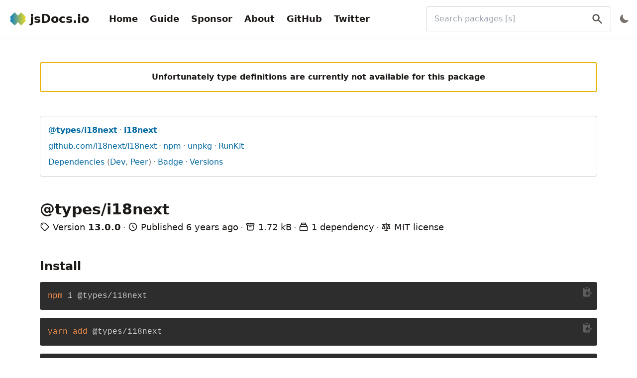

--- FILE ---
content_type: text/html; charset=utf-8
request_url: https://www.jsdocs.io/package/@types/i18next
body_size: 6942
content:
<!DOCTYPE html><html lang="en"><head><title>@types/i18next@13.0.0 - jsDocs.io</title><meta name="description" content="Information for npm package @types/i18next@13.0.0 - jsDocs.io"/><meta property="og:title" content="@types/i18next@13.0.0 - jsDocs.io"/><meta property="og:description" content="Information for npm package @types/i18next@13.0.0 - jsDocs.io"/><meta property="og:url" content="https://www.jsdocs.io/package/@types/i18next/v/13.0.0"/><meta property="twitter:title" content="@types/i18next@13.0.0 - jsDocs.io"/><meta property="twitter:description" content="Information for npm package @types/i18next@13.0.0 - jsDocs.io"/><meta charSet="utf-8"/><meta name="viewport" content="width=device-width, initial-scale=1, shrink-to-fit=no"/><link rel="apple-touch-icon" sizes="180x180" href="/apple-touch-icon.png"/><link rel="icon" type="image/png" sizes="16x16" href="/favicon-16x16.png"/><link rel="icon" type="image/png" sizes="32x32" href="/favicon-32x32.png"/><link rel="manifest" href="/site.webmanifest"/><link rel="mask-icon" href="/safari-pinned-tab.svg" color="#3182ce"/><meta name="msapplication-TileColor" content="#2d3748"/><meta name="msapplication-TileImage" content="/mstile-144x144.png"/><meta name="theme-color" content="#2d3748"/><meta property="og:type" content="website"/><meta property="og:image" content="https://www.jsdocs.io/logo-bg.png"/><meta property="og:image:alt" content="jsDocs.io logo"/><meta property="og:site_name" content="jsDocs.io"/><meta property="twitter:card" content="summary"/><meta property="twitter:site" content="@jsDocs"/><meta property="twitter:image" content="https://www.jsdocs.io/logo-bg.png"/><meta property="twitter:image:alt" content="jsDocs.io logo"/><meta name="next-head-count" content="25"/><script id="jsdocsio-namespace-script" data-nscript="beforeInteractive">window.jsdocsio={}</script><script id="dark-mode-script" data-nscript="beforeInteractive">"true"===localStorage.darkMode||!localStorage.darkMode&&window.matchMedia("(prefers-color-scheme: dark)").matches?(document.documentElement.classList.add("dark"),localStorage.darkMode="true"):(document.documentElement.classList.remove("dark"),localStorage.darkMode="false")</script><link rel="preload" href="/_next/static/css/ca21b9c77d8088cf.css" as="style"/><link rel="stylesheet" href="/_next/static/css/ca21b9c77d8088cf.css" data-n-g=""/><noscript data-n-css=""></noscript><script defer="" nomodule="" src="/_next/static/chunks/polyfills-42372ed130431b0a.js"></script><script src="/_next/static/chunks/webpack-bf6798ed1f48016d.js" defer=""></script><script src="/_next/static/chunks/framework-a49a70a2dacb2bf5.js" defer=""></script><script src="/_next/static/chunks/main-67c6a505c9492bce.js" defer=""></script><script src="/_next/static/chunks/pages/_app-d6dd6fb11d2a000f.js" defer=""></script><script src="/_next/static/chunks/383-627d932829fae610.js" defer=""></script><script src="/_next/static/chunks/152-2ecc11dfda0ff32f.js" defer=""></script><script src="/_next/static/chunks/522-d6c7b6fd6e3f703e.js" defer=""></script><script src="/_next/static/chunks/677-206e4c5311d7f820.js" defer=""></script><script src="/_next/static/chunks/458-94a7d0f4b964ccd0.js" defer=""></script><script src="/_next/static/chunks/361-648bc64db5cd5745.js" defer=""></script><script src="/_next/static/chunks/pages/package/%5B...slug%5D-ceeb344a021b8a5e.js" defer=""></script><script src="/_next/static/I6TuKqfjx_vqZwWK5Johc/_buildManifest.js" defer=""></script><script src="/_next/static/I6TuKqfjx_vqZwWK5Johc/_ssgManifest.js" defer=""></script></head><body><div id="__next"><div class="flex flex-col h-screen text-stone-900 dark:text-stone-100"><header class="px-4 py-3 bg-white border-b border-stone-300 dark:bg-stone-900 dark:border-stone-700"><div class="flex items-center justify-between"><div class="flex items-center shrink-0 p-1 space-x-8"><a class="flex flex-none items-center space-x-2" title="jsDocs.io" href="/"><img class="h-8 flex-none" src="/logo.png" alt="Logo for jsDocs.io"/><span class="text-2xl font-bold hidden sm:block">jsDocs.io</span></a><div class="hidden lg:block"><nav><ul class="flex items-center space-x-2 overflow-x-auto navbar-links"><li><a class="block p-2 text-lg font-bold rounded hover:bg-stone-200 dark:hover:bg-stone-700" href="/">Home</a></li><li><a class="block p-2 text-lg font-bold rounded hover:bg-stone-200 dark:hover:bg-stone-700" href="/guide">Guide</a></li><li><a class="block p-2 text-lg font-bold rounded hover:bg-stone-200 dark:hover:bg-stone-700" href="/sponsor">Sponsor</a></li><li><a class="block p-2 text-lg font-bold rounded hover:bg-stone-200 dark:hover:bg-stone-700" href="/about">About</a></li><li><a class="block p-2 text-lg font-bold rounded hover:bg-stone-200 dark:hover:bg-stone-700" href="https://github.com/jsdocs-io/web">GitHub</a></li><li><a class="block p-2 text-lg font-bold rounded hover:bg-stone-200 dark:hover:bg-stone-700" href="https://twitter.com/jsDocs">Twitter</a></li></ul></nav></div></div><div class="flex items-center grow ml-4 -mr-2 space-x-2 sm:ml-8 md:grow-0 md:w-1/2 xl:w-1/3"><div class="relative w-full"><label class="sr-only" for="search-bar">Search packages (Press <!-- -->&#x27;s&#x27;<!-- --> to focus search bar)</label><input class="w-full py-3 pl-4 pr-16 border border-stone-300 rounded dark:border-stone-700 dark:bg-stone-900" id="search-bar" type="search" name="q" placeholder="Search packages [s]" value=""/><button class="absolute inset-y-0 right-0 px-4 text-stone-600 border-l border-stone-300 dark:border-stone-700 hover:text-stone-900 dark:text-stone-500 dark:hover:text-stone-300" title="Search" type="button"><svg viewBox="0 0 20 20" class="w-6 h-6 fill-current"><path fill-rule="evenodd" d="M8 4a4 4 0 100 8 4 4 0 000-8zM2 8a6 6 0 1110.89 3.476l4.817 4.817a1 1 0 01-1.414 1.414l-4.816-4.816A6 6 0 012 8z" clip-rule="evenodd"></path></svg></button></div><div class="ml-auto"></div></div></div><div class="mt-3 -ml-2 lg:hidden lg:m-0"><nav><ul class="flex items-center space-x-2 overflow-x-auto navbar-links"><li><a class="block p-2 text-lg font-bold rounded hover:bg-stone-200 dark:hover:bg-stone-700" href="/">Home</a></li><li><a class="block p-2 text-lg font-bold rounded hover:bg-stone-200 dark:hover:bg-stone-700" href="/guide">Guide</a></li><li><a class="block p-2 text-lg font-bold rounded hover:bg-stone-200 dark:hover:bg-stone-700" href="/sponsor">Sponsor</a></li><li><a class="block p-2 text-lg font-bold rounded hover:bg-stone-200 dark:hover:bg-stone-700" href="/about">About</a></li><li><a class="block p-2 text-lg font-bold rounded hover:bg-stone-200 dark:hover:bg-stone-700" href="https://github.com/jsdocs-io/web">GitHub</a></li><li><a class="block p-2 text-lg font-bold rounded hover:bg-stone-200 dark:hover:bg-stone-700" href="https://twitter.com/jsDocs">Twitter</a></li></ul></nav></div></header><main class="grow bg-white dark:bg-stone-800"><div class="container h-full max-w-screen-xl px-4 py-12 mx-auto sm:px-8 lg:px-12 xl:px-20"><div class="space-y-12"><div class="flex justify-center p-4 border-2 border-yellow-500 rounded"><p class="mt-0 font-bold">Unfortunately type definitions are currently not available for this package</p></div><div class="p-4 space-y-2 border border-stone-300 rounded dark:border-stone-700"><ul class="list-inline"><li><a class="text-sky-700 break-words dark:text-sky-300 hover:underline" title="View the latest version of package @types/i18next" href="/package/@types/i18next"><span class="font-bold hover:underline">@types/i18next</span></a></li><li><a class="text-sky-700 break-words dark:text-sky-300 hover:underline" title="View the latest version of package i18next" href="/package/i18next"><span class="font-bold">i18next</span></a></li></ul><ul class="list-inline"><li><a class="text-sky-700 break-words dark:text-sky-300 hover:underline" href="https://github.com/i18next/i18next" title="View repository for package @types/i18next">github.com/i18next/i18next</a></li><li><a class="text-sky-700 break-words dark:text-sky-300 hover:underline" href="https://www.npmjs.com/package/@types/i18next" title="View package @types/i18next on npm">npm</a></li><li><a class="text-sky-700 break-words dark:text-sky-300 hover:underline" href="https://unpkg.com/@types/i18next/" title="View package @types/i18next on unpkg">unpkg</a></li><li><a class="text-sky-700 break-words dark:text-sky-300 hover:underline" href="https://npm.runkit.com/@types/i18next" title="Try package @types/i18next on RunKit">RunKit</a></li></ul><ul class="list-inline"><li><a class="text-sky-700 break-words dark:text-sky-300 hover:underline" href="#package-dependencies" title="View dependencies of package @types/i18next">Dependencies</a><span class="text-stone-500"> (</span><a class="text-sky-700 break-words dark:text-sky-300 hover:underline" href="#package-dev-dependencies" title="View development dependencies of package @types/i18next">Dev</a><span class="text-stone-500">, </span><a class="text-sky-700 break-words dark:text-sky-300 hover:underline" href="#package-peer-dependencies" title="View peer dependencies of package @types/i18next">Peer</a><span class="text-stone-500">)</span></li><li><a class="text-sky-700 break-words dark:text-sky-300 hover:underline" href="#package-badge" title="View badge for package @types/i18next">Badge</a></li><li><a class="text-sky-700 break-words dark:text-sky-300 hover:underline" title="View available versions for package @types/i18next" href="/package/@types/i18next/versions">Versions</a></li></ul></div><section class="space-y-1"><h1 class="break-words">@types/i18next</h1><ul class="text-lg sm:list-inline"><li><svg class="inline-block w-5 h-5 mb-1 align-middle" fill="none" stroke="currentColor" viewBox="0 0 24 24" xmlns="http://www.w3.org/2000/svg"><path stroke-linecap="round" stroke-linejoin="round" stroke-width="2" d="M7 7h.01M7 3h5c.512 0 1.024.195 1.414.586l7 7a2 2 0 010 2.828l-7 7a2 2 0 01-2.828 0l-7-7A1.994 1.994 0 013 12V7a4 4 0 014-4z"></path></svg> <!-- -->Version <span class="font-bold">13.0.0</span></li><li><svg class="inline-block w-5 h-5 mb-1 align-middle" fill="none" stroke="currentColor" viewBox="0 0 24 24" xmlns="http://www.w3.org/2000/svg"><path stroke-linecap="round" stroke-linejoin="round" stroke-width="2" d="M12 8v4l3 3m6-3a9 9 0 11-18 0 9 9 0 0118 0z"></path></svg> <!-- -->Published <time title="Mon, 19 Aug 2019 17:54:27 GMT" dateTime="2019-08-19T17:54:27.912Z">6 years ago</time></li><li><svg class="inline-block w-5 h-5 mb-1 align-middle" fill="none" stroke="currentColor" viewBox="0 0 24 24" xmlns="http://www.w3.org/2000/svg"><path stroke-linecap="round" stroke-linejoin="round" stroke-width="2" d="M5 8h14M5 8a2 2 0 110-4h14a2 2 0 110 4M5 8v10a2 2 0 002 2h10a2 2 0 002-2V8m-9 4h4"></path></svg> <!-- -->1.72 kB</li><li><svg class="inline-block w-5 h-5 mb-1 align-middle" fill="none" stroke="currentColor" viewBox="0 0 24 24" xmlns="http://www.w3.org/2000/svg"><path stroke-linecap="round" stroke-linejoin="round" stroke-width="2" d="M19 11H5m14 0a2 2 0 012 2v6a2 2 0 01-2 2H5a2 2 0 01-2-2v-6a2 2 0 012-2m14 0V9a2 2 0 00-2-2M5 11V9a2 2 0 012-2m0 0V5a2 2 0 012-2h6a2 2 0 012 2v2M7 7h10"></path></svg> <!-- -->1 dependency</li><li><svg class="inline-block w-5 h-5 mb-1 align-middle" fill="none" stroke="currentColor" viewBox="0 0 24 24" xmlns="http://www.w3.org/2000/svg"><path stroke-linecap="round" stroke-linejoin="round" stroke-width="2" d="M3 6l3 1m0 0l-3 9a5.002 5.002 0 006.001 0M6 7l3 9M6 7l6-2m6 2l3-1m-3 1l-3 9a5.002 5.002 0 006.001 0M18 7l3 9m-3-9l-6-2m0-2v2m0 16V5m0 16H9m3 0h3"></path></svg> <!-- -->MIT<!-- --> license</li></ul></section><section class="space-y-4"><h2 id="package-install">Install</h2><div class="my-4"><div class="relative"><button class="absolute right-0 p-2 text-stone-100 opacity-25 hover:opacity-100 active:text-green-500" title="Copy to clipboard"><svg viewBox="0 0 20 20" class="w-6 h-6 fill-current"><path d="M8 2a1 1 0 000 2h2a1 1 0 100-2H8z"></path><path d="M3 5a2 2 0 012-2 3 3 0 003 3h2a3 3 0 003-3 2 2 0 012 2v6h-4.586l1.293-1.293a1 1 0 00-1.414-1.414l-3 3a1 1 0 000 1.414l3 3a1 1 0 001.414-1.414L10.414 13H15v3a2 2 0 01-2 2H5a2 2 0 01-2-2V5zM15 11h2a1 1 0 110 2h-2v-2z"></path></svg></button><pre class="prism-code language-bash rounded"><code><div class="token-line"><span class="token function">npm</span><span class="token plain"> i @types/i18next</span></div></code></pre></div></div><div class="my-4"><div class="relative"><button class="absolute right-0 p-2 text-stone-100 opacity-25 hover:opacity-100 active:text-green-500" title="Copy to clipboard"><svg viewBox="0 0 20 20" class="w-6 h-6 fill-current"><path d="M8 2a1 1 0 000 2h2a1 1 0 100-2H8z"></path><path d="M3 5a2 2 0 012-2 3 3 0 003 3h2a3 3 0 003-3 2 2 0 012 2v6h-4.586l1.293-1.293a1 1 0 00-1.414-1.414l-3 3a1 1 0 000 1.414l3 3a1 1 0 001.414-1.414L10.414 13H15v3a2 2 0 01-2 2H5a2 2 0 01-2-2V5zM15 11h2a1 1 0 110 2h-2v-2z"></path></svg></button><pre class="prism-code language-bash rounded"><code><div class="token-line"><span class="token function">yarn</span><span class="token plain"> </span><span class="token function">add</span><span class="token plain"> @types/i18next</span></div></code></pre></div></div><div class="my-4"><div class="relative"><button class="absolute right-0 p-2 text-stone-100 opacity-25 hover:opacity-100 active:text-green-500" title="Copy to clipboard"><svg viewBox="0 0 20 20" class="w-6 h-6 fill-current"><path d="M8 2a1 1 0 000 2h2a1 1 0 100-2H8z"></path><path d="M3 5a2 2 0 012-2 3 3 0 003 3h2a3 3 0 003-3 2 2 0 012 2v6h-4.586l1.293-1.293a1 1 0 00-1.414-1.414l-3 3a1 1 0 000 1.414l3 3a1 1 0 001.414-1.414L10.414 13H15v3a2 2 0 01-2 2H5a2 2 0 01-2-2V5zM15 11h2a1 1 0 110 2h-2v-2z"></path></svg></button><pre class="prism-code language-bash rounded"><code><div class="token-line"><span class="token function">pnpm</span><span class="token plain"> </span><span class="token function">add</span><span class="token plain"> @types/i18next</span></div></code></pre></div></div></section><section class="space-y-2"><h2 id="package-overview">Overview</h2><p>Stub TypeScript definitions entry for i18next, which provides its own types definitions</p></section><section class="space-y-2"><h2 id="package-dependencies">Dependencies<!-- --> (<!-- -->1<!-- -->)</h2><ul class="list-inline"><li><a class="text-sky-700 break-words dark:text-sky-300 hover:underline" title="i18next@*" href="/package/i18next">i18next</a></li></ul></section><section class="space-y-2"><h2 id="package-dev-dependencies">Dev Dependencies<!-- --> (<!-- -->0<!-- -->)</h2><p>No <!-- -->dev<!-- --> dependencies.</p></section><section class="space-y-2"><h2 id="package-peer-dependencies">Peer Dependencies<!-- --> (<!-- -->0<!-- -->)</h2><p>No <!-- -->peer<!-- --> dependencies.</p></section><section><h2 id="package-badge">Badge</h2><p><span class="mr-2">To add a badge like this one</span><img class="inline mr-2" src="/badge.svg" alt="jsDocs.io badge"/>to your <!-- -->package&#x27;s<!-- --> README, use the codes available below.</p><p>You may also use <a class="text-sky-700 break-words dark:text-sky-300 hover:underline" href="https://shields.io/">Shields.io</a> to create a custom badge linking to <code class="text-pink-800 break-words dark:text-pink-300">https://www.jsdocs.io/package/@types/i18next</code>.</p><ul class="mt-4 space-y-6"><li>Markdown<div class="my-4"><div class="relative"><button class="absolute right-0 p-2 text-stone-100 opacity-25 hover:opacity-100 active:text-green-500" title="Copy to clipboard"><svg viewBox="0 0 20 20" class="w-6 h-6 fill-current"><path d="M8 2a1 1 0 000 2h2a1 1 0 100-2H8z"></path><path d="M3 5a2 2 0 012-2 3 3 0 003 3h2a3 3 0 003-3 2 2 0 012 2v6h-4.586l1.293-1.293a1 1 0 00-1.414-1.414l-3 3a1 1 0 000 1.414l3 3a1 1 0 001.414-1.414L10.414 13H15v3a2 2 0 01-2 2H5a2 2 0 01-2-2V5zM15 11h2a1 1 0 110 2h-2v-2z"></path></svg></button><pre class="prism-code language-markdown rounded"><code><div class="token-line"><span class="token url">[</span><span class="token url content">![jsDocs.io</span><span class="token url">](</span><span class="token url">https://img.shields.io/badge/jsDocs.io-reference-blue</span><span class="token url">)</span><span class="token plain">](https://www.jsdocs.io/package/@types/i18next)</span></div></code></pre></div></div></li><li>HTML<div class="my-4"><div class="relative"><button class="absolute right-0 p-2 text-stone-100 opacity-25 hover:opacity-100 active:text-green-500" title="Copy to clipboard"><svg viewBox="0 0 20 20" class="w-6 h-6 fill-current"><path d="M8 2a1 1 0 000 2h2a1 1 0 100-2H8z"></path><path d="M3 5a2 2 0 012-2 3 3 0 003 3h2a3 3 0 003-3 2 2 0 012 2v6h-4.586l1.293-1.293a1 1 0 00-1.414-1.414l-3 3a1 1 0 000 1.414l3 3a1 1 0 001.414-1.414L10.414 13H15v3a2 2 0 01-2 2H5a2 2 0 01-2-2V5zM15 11h2a1 1 0 110 2h-2v-2z"></path></svg></button><pre class="prism-code language-html rounded"><code><div class="token-line"><span class="token tag punctuation">&lt;</span><span class="token tag">a</span><span class="token tag"> </span><span class="token tag attr-name">href</span><span class="token tag attr-value punctuation attr-equals">=</span><span class="token tag attr-value punctuation">&quot;</span><span class="token tag attr-value">https://www.jsdocs.io/package/@types/i18next</span><span class="token tag attr-value punctuation">&quot;</span><span class="token tag punctuation">&gt;</span><span class="token tag punctuation">&lt;</span><span class="token tag">img</span><span class="token tag"> </span><span class="token tag attr-name">src</span><span class="token tag attr-value punctuation attr-equals">=</span><span class="token tag attr-value punctuation">&quot;</span><span class="token tag attr-value">https://img.shields.io/badge/jsDocs.io-reference-blue</span><span class="token tag attr-value punctuation">&quot;</span><span class="token tag"> </span><span class="token tag attr-name">alt</span><span class="token tag attr-value punctuation attr-equals">=</span><span class="token tag attr-value punctuation">&quot;</span><span class="token tag attr-value">jsDocs.io</span><span class="token tag attr-value punctuation">&quot;</span><span class="token tag punctuation">&gt;</span><span class="token tag punctuation">&lt;/</span><span class="token tag">a</span><span class="token tag punctuation">&gt;</span></div></code></pre></div></div></li></ul></section><section class="space-y-4"><hr class="border-stone-300 dark:border-stone-700"/><ul class="space-y-2"><li>Updated <time title="Thu, 15 Sep 2022 08:18:02 GMT" dateTime="2022-09-15T08:18:02.031Z">3 years ago</time>.<br/>Package analyzed in <!-- -->171<!-- --> ms.</li><li>Missing or incorrect documentation?<!-- --> <a class="text-sky-700 break-words dark:text-sky-300 hover:underline" href="https://github.com/jsdocs-io/web/issues/new?title=Package+%40types%2Fi18next%4013.0.0+has+missing+or+incorrect+documentation&amp;template=package-with-missing-or-incorrect-documentation.md">Open an issue for this package</a>.</li><li><button class="text-sky-700 dark:text-sky-300 hover:underline">Back to top</button></li></ul></section></div></div></main><footer class="p-4 border-t mt-auto bg-stone-100 border-stone-300 dark:bg-stone-900 dark:border-stone-700"><div class="flex flex-col items-center space-y-4"><a class="flex flex-none items-center space-x-2" title="jsDocs.io" href="/"><img class="h-8 flex-none" src="/logo.png" alt="Logo for jsDocs.io"/><span class="text-2xl font-bold block">jsDocs.io</span></a><ul class="grid grid-cols-3 gap-2 sm:grid-cols-5 lg:grid-cols-9"><li><a class="block text-center p-2 hover:underline" href="/">Home</a></li><li><a class="block text-center p-2 hover:underline" href="/guide">Guide</a></li><li><a class="block text-center p-2 hover:underline" href="/sponsor">Donate</a></li><li><a class="block text-center p-2 hover:underline" href="/about">About</a></li><li><a class="block text-center p-2 hover:underline" href="/credits">Credits</a></li><li><a class="block text-center p-2 hover:underline" href="/privacy">Privacy</a></li><li><a class="block text-center p-2 hover:underline" href="https://github.com/jsdocs-io">GitHub</a></li><li><a class="block text-center p-2 hover:underline" href="https://github.com/jsdocs-io/web/issues">Issues</a></li><li><a class="block text-center p-2 hover:underline" href="https://twitter.com/jsDocs">Twitter</a></li></ul><a href="https://vercel.com/?utm_source=jsdocs-io&amp;utm_campaign=oss" title="Powered by Vercel" class="block"><svg width="212" height="44" viewBox="0 0 212 44" fill="none" xmlns="http://www.w3.org/2000/svg"><rect width="212" height="44" rx="8" fill="black"></rect><path d="M60.4375 15.2266V26.5H61.8438V22.4766H64.6797C66.7969 22.4766 68.3047 20.9844 68.3047 18.875C68.3047 16.7266 66.8281 15.2266 64.6953 15.2266H60.4375ZM61.8438 16.4766H64.3281C65.9609 16.4766 66.8594 17.3281 66.8594 18.875C66.8594 20.3672 65.9297 21.2266 64.3281 21.2266H61.8438V16.4766ZM73.3441 26.6484C75.7425 26.6484 77.2269 24.9922 77.2269 22.2891C77.2269 19.5781 75.7425 17.9297 73.3441 17.9297C70.9456 17.9297 69.4613 19.5781 69.4613 22.2891C69.4613 24.9922 70.9456 26.6484 73.3441 26.6484ZM73.3441 25.4375C71.7503 25.4375 70.8519 24.2812 70.8519 22.2891C70.8519 20.2891 71.7503 19.1406 73.3441 19.1406C74.9378 19.1406 75.8363 20.2891 75.8363 22.2891C75.8363 24.2812 74.9378 25.4375 73.3441 25.4375ZM89.2975 18.0781H87.9459L86.2897 24.8125H86.1647L84.2819 18.0781H82.9928L81.11 24.8125H80.985L79.3288 18.0781H77.9694L80.3288 26.5H81.6881L83.5631 19.9844H83.6881L85.5709 26.5H86.9381L89.2975 18.0781ZM93.8213 19.1172C95.1572 19.1172 96.0478 20.1016 96.0791 21.5938H91.4384C91.54 20.1016 92.4775 19.1172 93.8213 19.1172ZM96.04 24.3203C95.6884 25.0625 94.9541 25.4609 93.8681 25.4609C92.4384 25.4609 91.5088 24.4062 91.4384 22.7422V22.6797H97.4931V22.1641C97.4931 19.5469 96.1103 17.9297 93.8369 17.9297C91.5244 17.9297 90.04 19.6484 90.04 22.2969C90.04 24.9609 91.5009 26.6484 93.8369 26.6484C95.6806 26.6484 96.9931 25.7578 97.3838 24.3203H96.04ZM99.2825 26.5H100.626V21.2812C100.626 20.0938 101.556 19.2344 102.837 19.2344C103.103 19.2344 103.587 19.2812 103.697 19.3125V17.9688C103.525 17.9453 103.243 17.9297 103.025 17.9297C101.908 17.9297 100.939 18.5078 100.689 19.3281H100.564V18.0781H99.2825V26.5ZM108.181 19.1172C109.517 19.1172 110.408 20.1016 110.439 21.5938H105.798C105.9 20.1016 106.838 19.1172 108.181 19.1172ZM110.4 24.3203C110.048 25.0625 109.314 25.4609 108.228 25.4609C106.798 25.4609 105.869 24.4062 105.798 22.7422V22.6797H111.853V22.1641C111.853 19.5469 110.47 17.9297 108.197 17.9297C105.884 17.9297 104.4 19.6484 104.4 22.2969C104.4 24.9609 105.861 26.6484 108.197 26.6484C110.041 26.6484 111.353 25.7578 111.744 24.3203H110.4ZM116.76 26.6484C117.924 26.6484 118.924 26.0938 119.455 25.1562H119.58V26.5H120.861V14.7344H119.518V19.4062H119.4C118.924 18.4844 117.932 17.9297 116.76 17.9297C114.619 17.9297 113.221 19.6484 113.221 22.2891C113.221 24.9375 114.603 26.6484 116.76 26.6484ZM117.072 19.1406C118.596 19.1406 119.549 20.3594 119.549 22.2891C119.549 24.2344 118.603 25.4375 117.072 25.4375C115.533 25.4375 114.611 24.2578 114.611 22.2891C114.611 20.3281 115.541 19.1406 117.072 19.1406ZM131.534 26.6484C133.667 26.6484 135.065 24.9219 135.065 22.2891C135.065 19.6406 133.674 17.9297 131.534 17.9297C130.378 17.9297 129.354 18.5 128.893 19.4062H128.768V14.7344H127.424V26.5H128.706V25.1562H128.831C129.362 26.0938 130.362 26.6484 131.534 26.6484ZM131.221 19.1406C132.76 19.1406 133.674 20.3203 133.674 22.2891C133.674 24.2578 132.76 25.4375 131.221 25.4375C129.69 25.4375 128.737 24.2344 128.737 22.2891C128.737 20.3438 129.69 19.1406 131.221 19.1406ZM137.261 29.5469C138.753 29.5469 139.425 28.9688 140.143 27.0156L143.433 18.0781H142.003L139.698 25.0078H139.573L137.261 18.0781H135.808L138.925 26.5078L138.768 27.0078C138.417 28.0234 137.995 28.3906 137.222 28.3906C137.034 28.3906 136.823 28.3828 136.659 28.3516V29.5C136.847 29.5312 137.081 29.5469 137.261 29.5469ZM154.652 26.5L158.55 15.2266H156.402L153.589 24.1484H153.457L150.621 15.2266H148.394L152.332 26.5H154.652ZM162.668 19.3203C163.832 19.3203 164.598 20.1328 164.637 21.3984H160.613C160.699 20.1484 161.512 19.3203 162.668 19.3203ZM164.652 24.1484C164.371 24.7812 163.707 25.1328 162.746 25.1328C161.473 25.1328 160.652 24.2422 160.605 22.8203V22.7188H166.574V22.0938C166.574 19.3984 165.113 17.7812 162.676 17.7812C160.199 17.7812 158.66 19.5078 158.66 22.2578C158.66 25.0078 160.176 26.6719 162.691 26.6719C164.707 26.6719 166.137 25.7031 166.488 24.1484H164.652ZM168.199 26.5H170.137V21.5625C170.137 20.3672 171.012 19.5859 172.27 19.5859C172.598 19.5859 173.113 19.6406 173.262 19.6953V17.8984C173.082 17.8438 172.738 17.8125 172.457 17.8125C171.356 17.8125 170.434 18.4375 170.199 19.2812H170.067V17.9531H168.199V26.5ZM181.7 20.8281C181.497 19.0312 180.168 17.7812 177.973 17.7812C175.403 17.7812 173.895 19.4297 173.895 22.2031C173.895 25.0156 175.411 26.6719 177.981 26.6719C180.145 26.6719 181.489 25.4688 181.7 23.6797H179.856C179.653 24.5703 178.981 25.0469 177.973 25.0469C176.653 25.0469 175.856 24 175.856 22.2031C175.856 20.4297 176.645 19.4062 177.973 19.4062C179.036 19.4062 179.676 20 179.856 20.8281H181.7ZM186.817 19.3203C187.981 19.3203 188.747 20.1328 188.786 21.3984H184.762C184.848 20.1484 185.661 19.3203 186.817 19.3203ZM188.802 24.1484C188.52 24.7812 187.856 25.1328 186.895 25.1328C185.622 25.1328 184.802 24.2422 184.755 22.8203V22.7188H190.723V22.0938C190.723 19.3984 189.262 17.7812 186.825 17.7812C184.348 17.7812 182.809 19.5078 182.809 22.2578C182.809 25.0078 184.325 26.6719 186.841 26.6719C188.856 26.6719 190.286 25.7031 190.637 24.1484H188.802ZM192.427 26.5H194.364V14.6484H192.427V26.5Z" fill="white"></path><path d="M23.3248 13L32.6497 29H14L23.3248 13Z" fill="white"></path><line x1="43.5" y1="2.18557e-08" x2="43.5" y2="44" stroke="#5E5E5E"></line></svg></a></div></footer></div></div><script id="__NEXT_DATA__" type="application/json">{"props":{"pageProps":{"kind":"Docs","data":{"manifest":{"name":"@types/i18next","version":"13.0.0","description":"Stub TypeScript definitions entry for i18next, which provides its own types definitions","license":"MIT","dependencies":{"i18next":"*"},"dist":{"unpackedSize":1723},"id":"@types/i18next@13.0.0","createdAt":"2019-08-19T17:54:27.912Z","gitRepository":{"url":"https://github.com/i18next/i18next"},"untypedName":"i18next"},"elapsed":171},"createdAt":"2022-09-15T08:18:02.031Z"},"__N_SSG":true},"page":"/package/[...slug]","query":{"slug":["@types","i18next"]},"buildId":"I6TuKqfjx_vqZwWK5Johc","isFallback":false,"isExperimentalCompile":false,"gsp":true,"scriptLoader":[]}</script></body></html>

--- FILE ---
content_type: application/javascript; charset=utf-8
request_url: https://www.jsdocs.io/_next/static/chunks/pages/_app-d6dd6fb11d2a000f.js
body_size: 1662
content:
(self.webpackChunk_N_E=self.webpackChunk_N_E||[]).push([[888],{3407:function(n,e,t){(window.__NEXT_P=window.__NEXT_P||[]).push(["/_app",function(){return t(2460)}])},2460:function(n,e,t){"use strict";t.r(e),t.d(e,{default:function(){return u}});var r=t(1527);t(8582),t(2999),t(5314);var i=t(3684),o=t.n(i),s=t(9981),a=t.n(s);a().configure({showSpinner:!1}),o().events.on("routeChangeStart",()=>a().start()),o().events.on("routeChangeComplete",()=>a().done()),o().events.on("routeChangeError",()=>a().done());var u=n=>{let{Component:e,pageProps:t}=n;return(0,r.jsx)(e,{...t})}},8582:function(){},2999:function(){},5314:function(){},3684:function(n,e,t){n.exports=t(1459)},9981:function(n,e,t){var r,i;void 0!==(i="function"==typeof(r=function(){var n,e,t,r={};r.version="0.2.0";var i=r.settings={minimum:.08,easing:"ease",positionUsing:"",speed:200,trickle:!0,trickleRate:.02,trickleSpeed:800,showSpinner:!0,barSelector:'[role="bar"]',spinnerSelector:'[role="spinner"]',parent:"body",template:'<div class="bar" role="bar"><div class="peg"></div></div><div class="spinner" role="spinner"><div class="spinner-icon"></div></div>'};function o(n,e,t){return n<e?e:n>t?t:n}r.configure=function(n){var e,t;for(e in n)void 0!==(t=n[e])&&n.hasOwnProperty(e)&&(i[e]=t);return this},r.status=null,r.set=function(n){var e=r.isStarted();n=o(n,i.minimum,1),r.status=1===n?null:n;var t=r.render(!e),u=t.querySelector(i.barSelector),c=i.speed,l=i.easing;return t.offsetWidth,s(function(e){var o,s;""===i.positionUsing&&(i.positionUsing=r.getPositioningCSS()),a(u,(o=n,(s="translate3d"===i.positionUsing?{transform:"translate3d("+(-1+o)*100+"%,0,0)"}:"translate"===i.positionUsing?{transform:"translate("+(-1+o)*100+"%,0)"}:{"margin-left":(-1+o)*100+"%"}).transition="all "+c+"ms "+l,s)),1===n?(a(t,{transition:"none",opacity:1}),t.offsetWidth,setTimeout(function(){a(t,{transition:"all "+c+"ms linear",opacity:0}),setTimeout(function(){r.remove(),e()},c)},c)):setTimeout(e,c)}),this},r.isStarted=function(){return"number"==typeof r.status},r.start=function(){r.status||r.set(0);var n=function(){setTimeout(function(){r.status&&(r.trickle(),n())},i.trickleSpeed)};return i.trickle&&n(),this},r.done=function(n){return n||r.status?r.inc(.3+.5*Math.random()).set(1):this},r.inc=function(n){var e=r.status;return e?("number"!=typeof n&&(n=(1-e)*o(Math.random()*e,.1,.95)),e=o(e+n,0,.994),r.set(e)):r.start()},r.trickle=function(){return r.inc(Math.random()*i.trickleRate)},n=0,e=0,r.promise=function(t){return t&&"resolved"!==t.state()&&(0===e&&r.start(),n++,e++,t.always(function(){0==--e?(n=0,r.done()):r.set((n-e)/n)})),this},r.render=function(n){if(r.isRendered())return document.getElementById("nprogress");c(document.documentElement,"nprogress-busy");var e=document.createElement("div");e.id="nprogress",e.innerHTML=i.template;var t,o=e.querySelector(i.barSelector),s=n?"-100":(-1+(r.status||0))*100,u=document.querySelector(i.parent);return a(o,{transition:"all 0 linear",transform:"translate3d("+s+"%,0,0)"}),!i.showSpinner&&(t=e.querySelector(i.spinnerSelector))&&d(t),u!=document.body&&c(u,"nprogress-custom-parent"),u.appendChild(e),e},r.remove=function(){l(document.documentElement,"nprogress-busy"),l(document.querySelector(i.parent),"nprogress-custom-parent");var n=document.getElementById("nprogress");n&&d(n)},r.isRendered=function(){return!!document.getElementById("nprogress")},r.getPositioningCSS=function(){var n=document.body.style,e="WebkitTransform"in n?"Webkit":"MozTransform"in n?"Moz":"msTransform"in n?"ms":"OTransform"in n?"O":"";return e+"Perspective" in n?"translate3d":e+"Transform" in n?"translate":"margin"};var s=(t=[],function(n){t.push(n),1==t.length&&function n(){var e=t.shift();e&&e(n)}()}),a=function(){var n=["Webkit","O","Moz","ms"],e={};function t(t,r,i){var o;r=e[o=(o=r).replace(/^-ms-/,"ms-").replace(/-([\da-z])/gi,function(n,e){return e.toUpperCase()})]||(e[o]=function(e){var t=document.body.style;if(e in t)return e;for(var r,i=n.length,o=e.charAt(0).toUpperCase()+e.slice(1);i--;)if((r=n[i]+o)in t)return r;return e}(o)),t.style[r]=i}return function(n,e){var r,i,o=arguments;if(2==o.length)for(r in e)void 0!==(i=e[r])&&e.hasOwnProperty(r)&&t(n,r,i);else t(n,o[1],o[2])}}();function u(n,e){return("string"==typeof n?n:f(n)).indexOf(" "+e+" ")>=0}function c(n,e){var t=f(n),r=t+e;u(t,e)||(n.className=r.substring(1))}function l(n,e){var t,r=f(n);u(n,e)&&(t=r.replace(" "+e+" "," "),n.className=t.substring(1,t.length-1))}function f(n){return(" "+(n.className||"")+" ").replace(/\s+/gi," ")}function d(n){n&&n.parentNode&&n.parentNode.removeChild(n)}return r})?r.call(e,t,e,n):r)&&(n.exports=i)}},function(n){var e=function(e){return n(n.s=e)};n.O(0,[774,179],function(){return e(3407),e(1459)}),_N_E=n.O()}]);

--- FILE ---
content_type: application/javascript; charset=utf-8
request_url: https://www.jsdocs.io/_next/static/chunks/webpack-bf6798ed1f48016d.js
body_size: 1248
content:
!function(){"use strict";var e,t,n,r,o,u,i,c={},a={};function f(e){var t=a[e];if(void 0!==t)return t.exports;var n=a[e]={exports:{}},r=!0;try{c[e].call(n.exports,n,n.exports,f),r=!1}finally{r&&delete a[e]}return n.exports}f.m=c,e=[],f.O=function(t,n,r,o){if(n){o=o||0;for(var u=e.length;u>0&&e[u-1][2]>o;u--)e[u]=e[u-1];e[u]=[n,r,o];return}for(var i=1/0,u=0;u<e.length;u++){for(var n=e[u][0],r=e[u][1],o=e[u][2],c=!0,a=0;a<n.length;a++)i>=o&&Object.keys(f.O).every(function(e){return f.O[e](n[a])})?n.splice(a--,1):(c=!1,o<i&&(i=o));if(c){e.splice(u--,1);var l=r();void 0!==l&&(t=l)}}return t},f.n=function(e){var t=e&&e.__esModule?function(){return e.default}:function(){return e};return f.d(t,{a:t}),t},f.d=function(e,t){for(var n in t)f.o(t,n)&&!f.o(e,n)&&Object.defineProperty(e,n,{enumerable:!0,get:t[n]})},f.f={},f.e=function(e){return Promise.all(Object.keys(f.f).reduce(function(t,n){return f.f[n](e,t),t},[]))},f.u=function(e){return"static/chunks/"+e+".3f9d41c48cd47e9c.js"},f.miniCssF=function(e){},f.g=function(){if("object"==typeof globalThis)return globalThis;try{return this||Function("return this")()}catch(e){if("object"==typeof window)return window}}(),f.o=function(e,t){return Object.prototype.hasOwnProperty.call(e,t)},t={},n="_N_E:",f.l=function(e,r,o,u){if(t[e]){t[e].push(r);return}if(void 0!==o)for(var i,c,a=document.getElementsByTagName("script"),l=0;l<a.length;l++){var s=a[l];if(s.getAttribute("src")==e||s.getAttribute("data-webpack")==n+o){i=s;break}}i||(c=!0,(i=document.createElement("script")).charset="utf-8",i.timeout=120,f.nc&&i.setAttribute("nonce",f.nc),i.setAttribute("data-webpack",n+o),i.src=f.tu(e)),t[e]=[r];var d=function(n,r){i.onerror=i.onload=null,clearTimeout(p);var o=t[e];if(delete t[e],i.parentNode&&i.parentNode.removeChild(i),o&&o.forEach(function(e){return e(r)}),n)return n(r)},p=setTimeout(d.bind(null,void 0,{type:"timeout",target:i}),12e4);i.onerror=d.bind(null,i.onerror),i.onload=d.bind(null,i.onload),c&&document.head.appendChild(i)},f.r=function(e){"undefined"!=typeof Symbol&&Symbol.toStringTag&&Object.defineProperty(e,Symbol.toStringTag,{value:"Module"}),Object.defineProperty(e,"__esModule",{value:!0})},f.tt=function(){return void 0===r&&(r={createScriptURL:function(e){return e}},"undefined"!=typeof trustedTypes&&trustedTypes.createPolicy&&(r=trustedTypes.createPolicy("nextjs#bundler",r))),r},f.tu=function(e){return f.tt().createScriptURL(e)},f.p="/_next/",o={272:0},f.f.j=function(e,t){var n=f.o(o,e)?o[e]:void 0;if(0!==n){if(n)t.push(n[2]);else if(272!=e){var r=new Promise(function(t,r){n=o[e]=[t,r]});t.push(n[2]=r);var u=f.p+f.u(e),i=Error();f.l(u,function(t){if(f.o(o,e)&&(0!==(n=o[e])&&(o[e]=void 0),n)){var r=t&&("load"===t.type?"missing":t.type),u=t&&t.target&&t.target.src;i.message="Loading chunk "+e+" failed.\n("+r+": "+u+")",i.name="ChunkLoadError",i.type=r,i.request=u,n[1](i)}},"chunk-"+e,e)}else o[e]=0}},f.O.j=function(e){return 0===o[e]},u=function(e,t){var n,r,u=t[0],i=t[1],c=t[2],a=0;if(u.some(function(e){return 0!==o[e]})){for(n in i)f.o(i,n)&&(f.m[n]=i[n]);if(c)var l=c(f)}for(e&&e(t);a<u.length;a++)r=u[a],f.o(o,r)&&o[r]&&o[r][0](),o[r]=0;return f.O(l)},(i=self.webpackChunk_N_E=self.webpackChunk_N_E||[]).forEach(u.bind(null,0)),i.push=u.bind(null,i.push.bind(i))}();

--- FILE ---
content_type: application/javascript; charset=utf-8
request_url: https://www.jsdocs.io/_next/static/chunks/361-648bc64db5cd5745.js
body_size: 2130
content:
"use strict";(self.webpackChunk_N_E=self.webpackChunk_N_E||[]).push([[361],{6351:function(e,n,t){var r=t(1527),s=t(1088);t(959),n.Z=e=>{let{href:n,title:t,children:c}=e,a=(0,s.Nm)(n);return(0,r.jsx)("a",{className:"text-sky-700 break-words dark:text-sky-300 hover:underline",href:a,title:t,children:c})}},3973:function(e,n,t){t.d(n,{Z:function(){return i}});var r=t(1527),s=t(1682),c=t(3335),a=e=>{let{code:n,language:t}=e;return(0,r.jsx)(c.ZP,{...c.lG,theme:void 0,code:n,language:t,children:e=>{let{className:n,tokens:t,getLineProps:s,getTokenProps:c}=e;return(0,r.jsx)("pre",{className:"".concat(n," rounded"),children:(0,r.jsx)("code",{children:t.map((e,n)=>(0,r.jsx)("div",{...s({line:e,key:n}),children:e.map((e,n)=>(0,r.jsx)("span",{...c({token:e,key:n})},n))},n))})})}})},l=e=>{let{code:n,language:t}=e,c=(0,s.Z)(n);return(0,r.jsxs)("div",{className:"relative",children:[(0,r.jsx)("button",{className:"absolute right-0 p-2 text-stone-100 opacity-25 hover:opacity-100 active:text-green-500",title:"Copy to clipboard",onClick:()=>{var e;null===(e=navigator.clipboard)||void 0===e||e.writeText(c)},children:(0,r.jsxs)("svg",{viewBox:"0 0 20 20",className:"w-6 h-6 fill-current",children:[(0,r.jsx)("path",{d:"M8 2a1 1 0 000 2h2a1 1 0 100-2H8z"}),(0,r.jsx)("path",{d:"M3 5a2 2 0 012-2 3 3 0 003 3h2a3 3 0 003-3 2 2 0 012 2v6h-4.586l1.293-1.293a1 1 0 00-1.414-1.414l-3 3a1 1 0 000 1.414l3 3a1 1 0 001.414-1.414L10.414 13H15v3a2 2 0 01-2 2H5a2 2 0 01-2-2V5zM15 11h2a1 1 0 110 2h-2v-2z"})]})}),(0,r.jsx)(a,{code:c,language:t})]})},i=e=>{let{code:n,language:t,className:s}=e;return(0,r.jsx)("div",{className:null!=s?s:"my-4",children:(0,r.jsx)(l,{code:n,language:t})})}},6361:function(e,n,t){var r=t(1527),s=t(5619),c=t(6351),a=t(3973),l=t(4287),i=t(6953),o=t(1599);function d(e){let{inheritDocTag:n}=e,{declarationReference:t}=n;if(!t)return null;let{packageName:s,declarationID:c,url:a}=_({declarationReference:t});return(0,r.jsx)("section",{children:(0,r.jsxs)("p",{children:["See documentation for"," ",s?(0,r.jsxs)(o.Z,{name:s,declarationID:c,children:[c," from package ",s]}):(0,r.jsx)(i.Z,{href:a,children:c}),"."]})})}function u(e){let{summarySection:n}=e;return(0,r.jsx)("section",{children:(0,r.jsx)(v,{container:n})})}function x(e){let{paramBlocks:n}=e;return(0,r.jsx)(r.Fragment,{children:n.map((e,n)=>{let{parameterName:t,content:s}=e;return(0,r.jsxs)("section",{children:[(0,r.jsxs)("h4",{children:["Parameter ",t]}),(0,r.jsx)(v,{container:s})]},n)})})}function h(e){let{returnsSection:n}=e;return(0,r.jsxs)("section",{children:[(0,r.jsx)("h4",{children:"Returns"}),(0,r.jsx)(v,{container:n})]})}function j(e){let{throwsBlocks:n}=e;return(0,r.jsx)(r.Fragment,{children:n.map((e,n)=>{let{content:t}=e;return(0,r.jsxs)("section",{children:[(0,r.jsx)("h4",{children:"Throws"}),(0,r.jsx)(v,{container:t})]},n)})})}function f(e){let{remarksSection:n}=e;return(0,r.jsxs)("section",{children:[(0,r.jsx)("h4",{children:"Remarks"}),(0,r.jsx)(v,{container:n})]})}function m(e){let{exampleBlocks:n}=e;return(0,r.jsx)(r.Fragment,{children:n.map((e,n)=>{let{content:t}=e;return(0,r.jsxs)("section",{children:[(0,r.jsxs)("h4",{children:["Example ",n+1]}),(0,r.jsx)(v,{container:t})]},n)})})}function p(e){let{seeBlocks:n}=e;return(0,r.jsxs)("section",{className:"space-y-2",children:[(0,r.jsx)("h4",{children:"See Also"}),(0,r.jsx)("ul",{children:n.map((e,n)=>{let{content:t}=e;return(0,r.jsx)("li",{children:(0,r.jsx)(v,{container:t})},n)})})]})}function k(e){let{modifierTags:n}=e;return(0,r.jsxs)("section",{className:"space-y-2",children:[(0,r.jsx)("h4",{children:"Modifiers"}),(0,r.jsx)("ul",{className:"list-inline",children:n.map(e=>{let{tagName:n}=e;return(0,r.jsx)("li",{children:(0,r.jsx)(l.Z,{code:n})},n)})})]})}function g(e){let{deprecatedSection:n}=e;return(0,r.jsxs)("section",{children:[(0,r.jsx)("h4",{className:"text-red-700 dark:text-red-500",children:"Deprecated"}),(0,r.jsx)(v,{container:n})]})}function v(e){let{container:n}=e;return(0,r.jsx)(r.Fragment,{children:n.nodes.map((e,n)=>(0,r.jsx)(N,{node:e},n))})}function N(e){let{node:n}=e;switch(n.kind){case"ErrorText":return(0,r.jsx)(w,{node:n});case"EscapedText":return(0,r.jsx)(Z,{node:n});case"CodeSpan":return(0,r.jsx)(T,{node:n});case"FencedCode":return(0,r.jsx)(b,{node:n});case"LinkTag":return(0,r.jsx)(y,{node:n});case"Paragraph":return(0,r.jsx)(D,{node:n});case"PlainText":return(0,r.jsx)(B,{node:n});case"SoftBreak":return(0,r.jsx)(F,{});default:return null}}function w(e){let{node:n}=e,t=n.text;return(0,r.jsx)("span",{className:"break-words",children:t})}function Z(e){let{node:n}=e,t=n.decodedText;return(0,r.jsx)("span",{className:"break-words",children:t})}function T(e){let{node:n}=e,t=n.code;return(0,r.jsx)(l.Z,{code:t})}function b(e){let{node:n}=e,{code:t,language:s}=n;return(0,r.jsx)(a.Z,{code:t,language:s})}function y(e){let{node:n}=e;return n.urlDestination?(0,r.jsx)(C,{linkTag:n}):(0,r.jsx)(S,{linkTag:n})}function C(e){var n;let{linkTag:t}=e,s=t.urlDestination,a=null!==(n=t.linkText)&&void 0!==n?n:s;return(0,r.jsx)(c.Z,{href:s,children:a})}function S(e){let{linkTag:n}=e,{packageName:t,declarationID:s,url:c}=_({declarationReference:n.codeDestination}),a=n.linkText;return t?(0,r.jsx)(o.Z,{name:t,declarationID:s,children:a||"".concat(t,"#").concat(s)}):(0,r.jsx)(i.Z,{href:c,children:null!=a?a:s})}function D(e){let{node:n}=e,t=s.PU.trimSpacesInParagraph(n);return(0,r.jsx)("p",{className:"break-words",children:(0,r.jsx)(v,{container:t})})}function B(e){let{node:n}=e,t=n.text;return(0,r.jsx)(r.Fragment,{children:t})}function F(){return(0,r.jsx)(r.Fragment,{children:" "})}function _(e){let{declarationReference:n}=e,{packageName:t,memberReferences:r}=n,s=r.flatMap(e=>{let{memberIdentifier:n}=e;return(null==n?void 0:n.identifier)||[]}).join("."),c="".concat(t?"/package/".concat(t):"","#").concat(s);return{packageName:t,declarationID:s,url:c}}n.Z=e=>{let{doc:n}=e;if(!n)return null;let{summarySection:t,params:{blocks:c},returnsBlock:a,remarksBlock:l,customBlocks:i,seeBlocks:o,modifierTagSet:{nodes:v},deprecatedBlock:N,inheritDocTag:w}=new s.$M().parseString(n).docComment,Z=null==a?void 0:a.content,T=null==l?void 0:l.content,b=null==N?void 0:N.content,y=i.filter(e=>{let{blockTag:{tagNameWithUpperCase:n}}=e;return n===s.n_.example.tagNameWithUpperCase}),C=i.filter(e=>{let{blockTag:{tagNameWithUpperCase:n}}=e;return n===s.n_.throws.tagNameWithUpperCase}),S=v.filter(e=>{let{tagNameWithUpperCase:n}=e;return![s.n_.packageDocumentation.tagNameWithUpperCase].includes(n)});return w?(0,r.jsx)(d,{inheritDocTag:w}):(0,r.jsxs)("div",{className:"space-y-4",children:[(0,r.jsx)(u,{summarySection:t}),0!==c.length&&(0,r.jsx)(x,{paramBlocks:c}),Z&&(0,r.jsx)(h,{returnsSection:Z}),0!==C.length&&(0,r.jsx)(j,{throwsBlocks:C}),T&&(0,r.jsx)(f,{remarksSection:T}),0!==y.length&&(0,r.jsx)(m,{exampleBlocks:y}),0!==o.length&&(0,r.jsx)(p,{seeBlocks:o}),0!==S.length&&(0,r.jsx)(k,{modifierTags:S}),b&&(0,r.jsx)(g,{deprecatedSection:b})]})}},4287:function(e,n,t){var r=t(1527);n.Z=e=>{let{code:n}=e;return(0,r.jsx)("code",{className:"text-pink-800 break-words dark:text-pink-300",children:n})}},6953:function(e,n,t){var r=t(1527),s=t(1088),c=t(5149),a=t.n(c);t(959);var l=t(6351);n.Z=e=>{var n;let{href:t,title:c,children:i}=e,o=(0,s.Nm)(t),d=o.startsWith("#"),u=null===(n=o.match(/(#.+)$/))||void 0===n?void 0:n[0];return d?(0,r.jsx)(l.Z,{href:o,title:c,children:i}):(0,r.jsx)(a(),{href:o,prefetch:!1,legacyBehavior:!0,children:(0,r.jsx)("a",{className:"text-sky-700 break-words dark:text-sky-300 hover:underline",title:c,onClick:()=>{window.jsdocsio.prevHash=u},children:i})})}},1599:function(e,n,t){var r=t(1527),s=t(6953);n.Z=e=>{let{name:n,version:t,declarationID:c,title:a,children:l}=e,i=t?"/package/".concat(n,"/v/").concat(t):"/package/".concat(n),o=c?"".concat(i,"#").concat(c):i;return(0,r.jsx)(s.Z,{href:o,title:a,children:l})}}}]);